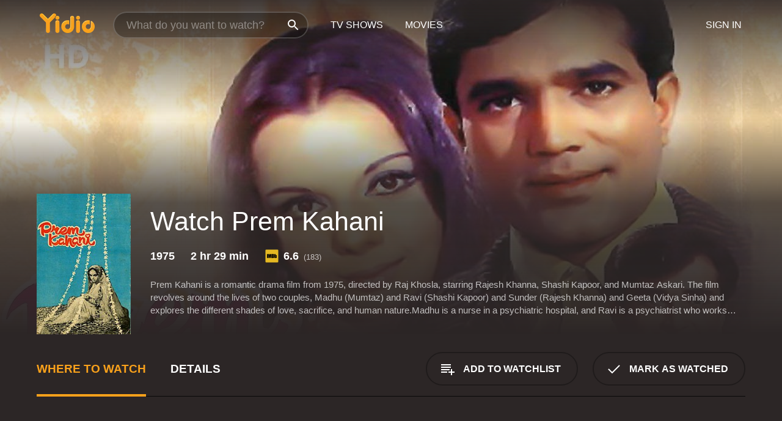

--- FILE ---
content_type: text/html; charset=UTF-8
request_url: https://www.yidio.com/movie/prem-kahani/5393
body_size: 10085
content:
<!doctype html>
<html  lang="en" xmlns:og="http://opengraphprotocol.org/schema/" xmlns:fb="http://www.facebook.com/2008/fbml">
<head prefix="og: http://ogp.me/ns# fb: http://ogp.me/ns/fb# video: http://ogp.me/ns/video#">
<title>Watch  Prem Kahani Online | 1975 Movie | Yidio</title>
<meta charset="utf-8" />
<meta http-equiv="X-UA-Compatible" content="IE=edge,chrome=1" />
<meta name="description" content="Watch Prem Kahani Online. Prem Kahani the 1975 Movie, Trailers, Videos and more at Yidio." />
<meta name="viewport" content="width=device-width, initial-scale=1, minimum-scale=1" />

 
 


<link href="https://fonts.googleapis.com" rel="preconnect">

<link rel="icon" href="//cfm.yidio.com/favicon-16.png" sizes="16x16"/>
<link rel="icon" href="//cfm.yidio.com/favicon-32.png" sizes="32x32"/>
<link rel="icon" href="//cfm.yidio.com/favicon-96.png" sizes="96x96"/>
<link rel="icon" href="//cfm.yidio.com/favicon-128.png" sizes="128x128"/>
<link rel="icon" href="//cfm.yidio.com/favicon-192.png" sizes="192x192"/>
<link rel="icon" href="//cfm.yidio.com/favicon-228.png" sizes="228x228"/>
<link rel="shortcut icon" href="//cfm.yidio.com/favicon-196.png" sizes="196x196"/>
<link rel="apple-touch-icon" href="//cfm.yidio.com/favicon-152.png" sizes="152x152"/>
<link rel="apple-touch-icon" href="//cfm.yidio.com/favicon-180.png" sizes="180x180"/>

<link rel="alternate" href="android-app://com.yidio.androidapp/yidio/movie/5393" />
<link rel="alternate" href="ios-app://664306931/yidio/movie/5393" />


<link href="https://www.yidio.com/movie/prem-kahani/5393" rel="canonical" />
<meta property="og:title" content="Prem Kahani"/> 
<meta property="og:url" content="https://www.yidio.com/movie/prem-kahani/5393"/> 
<meta property="og:image" content="//cfm.yidio.com/images/movie/5393/poster-180x270.jpg"/> 
<meta property="fb:app_id" content="54975784392"/> 
<meta property="og:description" content="Prem Kahani is a romantic drama film from 1975, directed by Raj Khosla, starring Rajesh Khanna, Shashi Kapoor, and Mumtaz Askari. The film revolves ar..."/> 
<meta property="og:site_name" content="Yidio"/> 
<meta property="og:type" content="video.movie" /> 
<script async src="https://www.googletagmanager.com/gtag/js?id=G-6PLMJX58PB"></script>

<script>
    /* ==================
        Global variables
       ================== */

	
	var globals={};
    
	var page = 'redesign/movie';
	globals.page = 'redesign/movie';
	
	var _bt = '';
    var baseUrl = 'https://www.yidio.com/';
    var cdnBaseUrl = '//cfm.yidio.com/';
    var appUrl = 'yidio://top-picks';
    var country = 'US';
    var fbAppId = '';
    var fbAppPerms = 'email,public_profile';
    var premiumUser = '';
	var user_premium_channels  = [];
	var MAIN_RANDOM_VARIABLE = "";
	var overlay_timer = 1000;
	var overlay_position = 200;
	var new_question_ads = 0;
	var new_movie_ads = 0;
	var new_links_ads = 0;
	var new_show_dir_ads = 0;
	var new_movie_dir_ads = 0;
	var random_gv = '';
	var yzd = '105338206877';
	globals.header_t_source = '';
	globals.utm_source = '';
	globals.utm_medium = '';
	globals.utm_campaign = '';
	globals.utm_term = '';
	globals.utm_content = '';
	globals.pid = '';
	globals.title = 'Prem Kahani';
    
	
	var src_tt = '1';
	
	
			globals.contentId = "5393";
				globals.header_all_utm_params = '';
					globals.link_id = "5393";
		
					

    /* =============================
        Initialize Google Analytics
       ============================= */
	
    window.dataLayer = window.dataLayer || []; function gtag() {dataLayer.push(arguments);}
	
    gtag('js', new Date());
	gtag('config', 'G-6PLMJX58PB');
    
    /* ==================
        GA Error logging
       ================== */
    
	window.onerror = function(message, file, line, col, error) {
		var gaCategory = 'Errors';
		if (typeof page != 'undefined' && page != '') gaCategory = 'Errors (' + page + ')';
		
		var url = window.location.href;
		var gaLabel = '[URL]: ' + url;
		if (file != '' && file != url) gaLabel += ' [File]: ' + file;
		if (error != 'undefined' && error != null) label += ' [Trace]: ' + error.stack;
		gaLabel += ' [User Agent]: ' + navigator.userAgent;
		
		gtag('event', '(' + line + '): ' + message, { 'event_category': gaCategory, 'event_label': gaLabel });
		console.log('[Error]: ' + message + ' ' + gaLabel);
	}
	
	/* =======================
	    Initialize Optimizely
	   ======================= */
    
    window['optimizely'] = window['optimizely'] || [];
    
	/* ===============================
	    Handle in-source image errors
	   =============================== */
	
	const onImgError = (event) => {
		event.target.classList.add('error');
	};
	
	const onImgLoad = (event) => {
		event.target.classList.add('loaded');
	};
	
    
	
			globals.user_id = 0;
	</script>




<script defer src="//cfm.yidio.com/redesign/js/main.js?version=188" crossorigin="anonymous"></script>

	<script defer src="//cfm.yidio.com/redesign/js/detail.js?version=58" crossorigin="anonymous"></script>









	<style>

		/* ========
		    Global
		   ======== */
		
		* {
			transition: none;
		}
		
		h1, h2, h3, h4, p, blockquote, figure, ol, ul {
			margin: 0;
			padding: 0;
		}
		
		a {
			color: inherit;
			transition-duration: 0;
		}
		
		a:visited {
			color: inherit;
		}
		
		a:not(.border), button, .button {
			color: inherit;
		}
		
		
		img[data-src],
		img[onerror] {
			opacity: 0;
		}
		
		img[onerror].loaded {
			opacity: 1;
		}
		
		img {
			max-width: 100%;
			height: auto;
		}
		
		button {
			background: none;
			border: 0;
			border-color: rgba(0,0,0,0);
			font: inherit;
			padding: 0;
		}
		
		main {
			padding-top: 82px;
		}
		
		body {
			opacity: 0;
			font: 16px/1 'Open Sans', sans-serif;
			font-weight: 400;
			margin: 0;
		}
		
		header {
			position: fixed;
			z-index: 50;
			width: 100%;
			height: 82px;
			box-sizing: border-box;
			color: white;
		}
		
		header nav {
			position: absolute;
			width: 100%;
			height: 100%;
			box-sizing: border-box;
			padding: 0 47px;
		}
		
		header nav li {
			height: 100%;
			position: relative;
			float: left;
		}
		
		header nav a {
			display: block;
			text-transform: uppercase;
			text-align: center;
			line-height: 82px;
			padding: 0 18px;
		}
		
		header nav li.selected a {
			color: #f9a11b;
		}
		
		header nav .logo svg {
			margin-top: 23px;
		}
		
		header nav .search {
			width: 320px;
			padding: 19px 0;
			margin: 0 18px 0 12px;
		}
		
		header nav .search .icon {
			position: absolute;
			top: 29px;
			right: 13px;
			z-index: 20;
			width: 24px;
			height: 24px;
		}
		
		header nav .search input {
			width: 100%;
			height: 44px;
			border: 0;
			box-sizing: border-box;
			font-size: 110%;
			font-weight: 300;
			margin-bottom: 18px;
		}
		
		header nav .account {
			position: absolute;
			right: 0;
		}
		
		header nav .account li {
			float: right;
		}
		
		header nav li.sign-in {
			margin-right: 48px;
		}
		
		header nav a .border {
			display: inline;
			border: 2px solid #f9a11b;
			padding: 6px 16px;
		}
		
		@media only screen and (min-width: 1920px) {
			
			.main-wrapper {
				max-width: 1920px;
				margin: 0 auto;
			}
			
		}
		
	</style>




	
		<style>

			/* ==============
			    Detail Pages
			   ============== */
			
			body {
				color: white;
			}
			
			.masthead {
				display: flex;
				flex-direction: column;
				justify-content: flex-end;
				position: relative;
				overflow: hidden;
				margin-top: -82px;
				padding-top: 82px;
				box-sizing: border-box;
				height: 76vh;
				max-height: 56.25vw;
				min-height: 450px;
				font-size: 1.2vw;
				color: white;
			}
			
			.masthead .background {
				display: block;
				position: absolute;
				top: 0;
				left: 0;
				width: 100%;
				height: 100%;
			}
			
			.masthead .content {
				display: flex;
				align-items: center;
				z-index: 10;
				padding: 10vw 60px 0 60px;
			}
			
			.masthead .poster {
				position: relative;
				flex-shrink: 0;
				margin-right: 2.5vw;
				height: 18vw;
				width: 12vw;
			}
			
			.masthead .details {
				padding: 2vw 0;
			}
			
			.masthead .details h1 {
				font-size: 280%;
				font-weight: 400;
				margin-top: -0.3vw;
			}
			
			.masthead .details .tagline {
				font-size: 160%;
				font-weight: 300;
				font-style: italic;
				margin-top: 1vw;
			}
			
			.masthead .details .attributes {
				display: flex;
				align-items: center;
				font-size: 120%;
				font-weight: 700;
				margin-top: 1.9vw;
			}
			
			.masthead .details .attributes li {
				display: flex;
				align-items: center;
				margin-right: 2.1vw;
			}
			
			.masthead .details .attributes .icon {
				width: 1.7vw;
				height: 1.7vw;
				margin-right: 0.6vw;
			}
			
			.masthead .details .description {
				display: -webkit-box;
				-webkit-box-orient: vertical;
				line-height: 1.4em;
				max-height: 4.2em;
				color: rgba(255,255,255,0.7);
				overflow: hidden;
				margin-top: 2vw;
				text-overflow: ellipsis;
			}
			
			nav.page {
				display: flex;
				margin: 12px 60px 48px 60px;
				border-bottom: 1px solid rgba(0,0,0,0.8);
				padding: 19px 0;
			}
			
			nav.page > div {
				display: flex;
				margin: -20px;
			}
			
			nav.page label {
				display: flex;
				align-items: center;
				margin: 0 20px;
				font-weight: 600;
				text-transform: uppercase;
			}
			
			nav.page .sections label {
				font-size: 120%;
			}
			
			input[name=section] {
				display: none;
			}
			
			input[name=section]:nth-child(1):checked ~ nav.page .sections label:nth-child(1),
			input[name=section]:nth-child(2):checked ~ nav.page .sections label:nth-child(2),
			input[name=section]:nth-child(3):checked ~ nav.page .sections label:nth-child(3) {
				color: #f9a11b;
				box-shadow: inset 0 -4px #f9a11b;
			}
			
			nav.page .actions {
				margin-left: auto;
				margin-right: -12px;
			}
			
			nav.page .button.border {
				margin: 18px 12px;
			}
			
			.page-content {
				display: flex;
				margin: 48px 60px;
			}
			
			.button.border {
				display: flex;
				align-items: center;
				text-transform: uppercase;
				font-weight: 600;
				border: 2px solid rgba(0,0,0,0.3);
				padding: 0 1vw;
			}
			
			.button.border .icon {
				display: flex;
				align-items: center;
				justify-content: center;
				width: 4vw;
				height: 4vw;
			}
			
			.episodes .seasons span {
				border: 2px solid rgba(0,0,0,0.3);
			}
			
			.episodes .seasons input.unavailable + span {
				color: rgba(255,255,255,0.2);
				background: rgba(0,0,0,0.3);
				border-color: rgba(0,0,0,0);
			}
			
			.episodes .seasons input:checked + span {
				color: rgba(0,0,0,0.8);
				background: #f9a11b;
				border-color: #f9a11b;
				cursor: default;
			}
			
			/* Display ads */
			
			.tt.display ins {
				display: block;
			}
			
			@media only screen and (min-width: 1025px) {
				.page-content .column:nth-child(2) .tt.display ins {
					width: 300px;
				}
			}
			
			@media only screen and (min-width: 1440px) {
				
				.masthead {
					font-size: 1.1em;
				}
				
				.masthead .content {
					padding: 144px 60px 0 60px;
				}
				
				.masthead .poster {
					margin-right: 36px;
					height: 270px;
					width: 180px;
				}
				
				.masthead .details {
					padding: 16px 0;
				}
				
				.masthead .details h1 {
					margin-top: -8px;
				}
				
				.masthead .details .tagline {
					margin-top: 16px;
				}
				
				.masthead .details .attributes {
					margin-top: 28px;
				}
				
				.masthead .details .attributes li {
					margin-right: 32px;
				}
				
				.masthead .details .attributes .icon {
					width: 24px;
					height: 24px;
					margin-right: 8px;
				}
				
				.masthead .details .attributes .imdb .count {
					font-size: 70%;
					font-weight: 400;
				}
				
				.masthead .details .description {
					max-width: 1200px;
					margin-top: 26px;
				}
				
				.button.border {
					padding: 0 16px;
				}
				
				.button.border .icon {
					width: 48px;
					height: 48px;
				}
				
			}
			
			@media only screen and (min-width: 1920px) {
				
				.masthead {
					max-height: 960px;
				}
				
			}

		</style>
	


<link rel="preload" href="https://fonts.googleapis.com/css?family=Open+Sans:300,400,600,700" media="print" onload="this.media='all'">

<link rel="stylesheet" href="//cfm.yidio.com/redesign/css/main.css?version=89" media="print" onload="this.media='all'">

	<link rel="stylesheet" href="//cfm.yidio.com/redesign/css/detail.css?version=29" media="print" onload="this.media='all'">
	<link rel="stylesheet" href="//cfm.yidio.com/mobile/css/video-js.css?version=2" media="print" onload="this.media='all'">




 
	<script>
		// Display page content when last CSS is loaded

		var css = document.querySelectorAll('link[rel=stylesheet]');
		var count = css.length;
		var lastCSS = css[count - 1];

		lastCSS.addEventListener('load', function() {
			document.querySelector('body').classList.add('css-loaded');
		});
	</script>



</head>
<body class="movie" >
		
	

			<div class="main-wrapper">
			  	<header  class="transparent" >
                <nav>
					<ul class="main">
						<li class="logo"> 
							<a href="https://www.yidio.com/" title="Yidio">
								<img srcset="//cfm.yidio.com/redesign/img/logo-topnav-1x.png 1x, //cfm.yidio.com/redesign/img/logo-topnav-2x.png 2x" width="90" height="32" alt="Yidio" />
							</a>
						</li>
						                            <li class="search">
                                <div class="icon"></div>
                                <input type="text" autocomplete="off" placeholder="What do you want to watch?"/>
                            </li>
                            <li class="tv-shows">
                                <div class="highlight"></div>
                                <a href="https://www.yidio.com/tv-shows">TV Shows</a>
                            </li>
                            <li class="movies">
                                <div class="highlight"></div>
                                <a href="https://www.yidio.com/movies">Movies</a>
                            </li>
                           
					</ul>
					<ul class="account">
                   						<li class="sign-in">
							<div class="sign-in-link">Sign In</div>
						</li>
						                     
					</ul>
				</nav>
			</header>
			            <main>

        		<!-- For pure CSS page section selecting -->
		<input type="radio" id="where-to-watch" name="section" value="where-to-watch" checked>
				<input type="radio" id="details" name="section" value="details">		
		<div class="masthead">
			<div class="content">
				<div class="poster movie">
                					<img src="//cfm.yidio.com/images/movie/5393/poster-180x270.jpg" srcset="//cfm.yidio.com/images/movie/5393/poster-180x270.jpg 1x, //cfm.yidio.com/images/movie/5393/poster-360x540.jpg 2x" alt="Prem Kahani" crossOrigin="anonymous"/>
				                </div>
				<div class="details">
					<h1>Watch Prem Kahani</h1>
										                    <ul class="attributes">
												<li>1975</li>						<li>2 hr 29 min</li>						<li class="imdb">
							<svg class="icon" xmlns="http://www.w3.org/2000/svg" xmlns:xlink="http://www.w3.org/1999/xlink" width="24" height="24" viewBox="0 0 24 24"><path d="M0 0h24v24H0z" fill="rgba(0,0,0,0)"/><path d="M21.946.5H2.054A1.65 1.65 0 0 0 .501 2.029L.5 21.946a1.64 1.64 0 0 0 1.491 1.551.311.311 0 0 0 .043.003h19.932a.396.396 0 0 0 .042-.002 1.65 1.65 0 0 0 1.492-1.637V2.14A1.648 1.648 0 0 0 21.982.502L21.946.5z" fill="#e5b922"/><path d="M3.27 8.416h1.826v7.057H3.27zm5.7 0l-.42 3.3-.48-3.3H5.713v7.057H7.3l.006-4.66.67 4.66h1.138l.643-4.763v4.763h1.592V8.416zm5.213 7.057a5.116 5.116 0 0 0 .982-.071 1.18 1.18 0 0 0 .546-.254.924.924 0 0 0 .311-.5 5.645 5.645 0 0 0 .098-1.268v-2.475a8.333 8.333 0 0 0-.071-1.345 1.224 1.224 0 0 0-.3-.617 1.396 1.396 0 0 0-.715-.404 7.653 7.653 0 0 0-1.696-.123h-1.365v7.057zm.02-5.783a.273.273 0 0 1 .136.195 3.079 3.079 0 0 1 .033.617v2.736a2.347 2.347 0 0 1-.091.858c-.06.1-.22.163-.48.163V9.625a.839.839 0 0 1 .404.066zm2.535-1.274v7.057h1.645l.1-.448a1.528 1.528 0 0 0 .494.41 1.658 1.658 0 0 0 .649.13 1.209 1.209 0 0 0 .747-.227 1.007 1.007 0 0 0 .402-.539 4.108 4.108 0 0 0 .085-.943v-1.982a6.976 6.976 0 0 0-.033-.832.988.988 0 0 0-.163-.402.967.967 0 0 0-.409-.319 1.673 1.673 0 0 0-.631-.111 1.842 1.842 0 0 0-.656.123 1.556 1.556 0 0 0-.487.383v-2.3zm2.372 5.35a2.417 2.417 0 0 1-.052.643c-.032.1-.18.137-.292.137a.212.212 0 0 1-.214-.129 1.818 1.818 0 0 1-.058-.598v-1.87a2.042 2.042 0 0 1 .052-.598.204.204 0 0 1 .208-.117c.1 0 .26.04.298.137a1.775 1.775 0 0 1 .059.578z" fill="#010101"/></svg>
							<div class="score">6.6<span class="count">&nbsp;&nbsp;(183)</span></div>
						</li>											</ul>
                    										<div class="description">
						<div class="container"><p>Prem Kahani is a romantic drama film from 1975, directed by Raj Khosla, starring Rajesh Khanna, Shashi Kapoor, and Mumtaz Askari. The film revolves around the lives of two couples, Madhu (Mumtaz) and Ravi (Shashi Kapoor) and Sunder (Rajesh Khanna) and Geeta (Vidya Sinha) and explores the different shades of love, sacrifice, and human nature.</p><p>Madhu is a nurse in a psychiatric hospital, and Ravi is a psychiatrist who works there as well. They fall in love and decide to get married. However, their happiness is short-lived when Ravi discovers that he has a terminal illness and does not have much time left. He decides to go abroad for treatment and tells Madhu that he wants her to move on with her life after he is gone.</p><p>Sunder is a truck driver who falls in love with Geeta, a young woman who is about to get married. Sunder saves Geeta from a near-fatal accident and takes care of her, and as they spend more time together, they fall in love. However, Geeta is already engaged to someone else, and her family does not approve of her relationship with Sunder.</p><p>As the story progresses, the couples are faced with several obstacles that tests their love and determination. Ravi's illness leads him to make some difficult decisions, while Madhu tries to cope with the idea of living without him. Meanwhile, Sunder faces opposition from Geeta's family, who try to break them apart at every turn.</p><p>Prem Kahani explores the different aspects of love, including sacrifice and selflessness. The film highlights how true love is not just about being happy but also about putting the other person's needs ahead of your own. The performances by the lead actors are top-notch, with Rajesh Khanna delivering a powerful performance as Sunder, the truck driver who will stop at nothing to be with the woman he loves.</p><p>The film also features a memorable soundtrack, with songs such as "Yeh Kya Hua" and "Chal Dariya Mein Doob Jaye" becoming instant hits. The score, composed by Laxmikant-Pyarelal, perfectly captures the emotions of the characters and adds to the overall impact of the film.</p><p>Prem Kahani was a commercial success when it released in 1975, and it continues to be remembered as a classic romantic drama. The film's themes of love, sacrifice, and human nature still resonate with audiences today, making it a timeless piece of cinema.</p><p>Overall, Prem Kahani is a beautifully crafted love story that will tug at your heartstrings. With its well-developed characters, strong performances, and an emotionally charged narrative, the film is a must-watch for fans of romantic dramas.</p>
												</div>
					</div>
									</div>
			</div>
			<div class="background ">				<img src="//cfm.yidio.com/images/movie/5393/backdrop-1280x720.jpg" width="100%" alt="Prem Kahani" crossOrigin="anonymous"/>			</div>
		</div>
		
		<nav class="page">
			<div class="sections">
				<label for="where-to-watch">Where to Watch</label>
								<label for="details">Details</label>			</div>
			<div class="actions">
				<button type="button" class="button border action watchlist" data-type="movie" data-id="5393">
					<div class="icon"></div>
					<div class="label">Add to Watchlist</div>
				</button>
				<button type="button" class="button border action watched" data-type="movie" data-id="5393">
					<div class="icon"></div>
					<div class="label">Mark as Watched</span>
				</button>
			</div>
		</nav>
		
		<div class="page-content">
			<div class="column">
				<section class="where-to-watch">
					
                    
					                    <div class="no-results">
                        <div class="text">
                            <div class="primary"><b>Prem Kahani</b> doesn't appear to be available from any streaming services, but watch free movies on <a class="cta" href="https://watchnow.one?utm_content=no-source-cta-movie&utm_source=Yidio&utm_medium=referral" rel="nofollow" target="_blank">Watch Now</a></div>
                            <div class="secondary">Add this movie to your Watchlist to get notified when it's available.</div>
                        </div>
                        <button type="button" class="button border action watchlist" data-type="movie" data-id="5393">
                        	<div class="icon"></div>
                        	<div class="label">Add to Watchlist</div>
                        </button>
                    </div>
                   				</section>
				                				<section class="details">
					                    <div class="description">
						<div class="name">Description</div>
						<div class="value"></div>
					</div>
											                    					<ul class="links">
						                        <li>
							<div class="name">Genres</div>
							<div class="value">
								<a href="https://www.yidio.com/movies/romance" title="Romance">Romance</a> <a href="https://www.yidio.com/movies/drama" title="Drama">Drama</a> <a href="https://www.yidio.com/movies/history" title="History">History</a> <a href="https://www.yidio.com/movies/thriller" title="Thriller">Thriller</a> 
							</div>
						</li>
                                                						<li>
							<div class="name">Cast</div>
							<div class="value">
								<div>Rajesh Khanna</div><div>Shashi Kapoor</div><div>Mumtaz Askari</div>
							</div>
						</li>
                                                						<li>
							<div class="name">Director</div>
							<div class="value">
								<div>Raj Khosla</div>
							</div>
						</li>
                        					</ul>
                    										<ul class="attributes">
						                        <li>
							<div class="name">Release Date</div>
							<div class="value">1975</div>
						</li>
                        						                        						<li>
							<div class="name">Runtime</div>
							<div class="value">2 hr 29 min</div>
						</li>
                                                						<li>
							<div class="name">Language</div>
							<div class="value">Hindi</div>
						</li>
                                               						<li>
							<div class="name">IMDB Rating</div>
							<div class="value">6.6<span class="count">&nbsp;&nbsp;(183)</span></div>
						</li>
                        											</ul>
                    				</section>
                			</div>
            		</div>
				<div class="browse-sections recommendations">
			            <section>
				<div class="title">Stream Movies Like Prem Kahani</div>
				<div class="slideshow poster-slideshow">
					<a class="movie" href="https://www.yidio.com/movie/in-the-time-of-the-butterflies/18617">
								<div class="poster"><img class="poster" loading="lazy" src="//cfm.yidio.com/images/movie/18617/poster-193x290.jpg" width="100%" alt=""></div>
								<div class="content"><div class="title">In the Time of the Butterflies</div></div>
							</a><a class="movie" href="https://www.yidio.com/movie/for-whom-the-bell-tolls/58194">
								<div class="poster"><img class="poster" loading="lazy" src="//cfm.yidio.com/images/movie/58194/poster-193x290.jpg" width="100%" alt=""></div>
								<div class="content"><div class="title">For Whom the Bell Tolls</div></div>
							</a><a class="movie" href="https://www.yidio.com/movie/the-advocate/33607">
								<div class="poster"><img class="poster" loading="lazy" src="//cfm.yidio.com/images/movie/33607/poster-193x290.jpg" width="100%" alt=""></div>
								<div class="content"><div class="title">The Advocate</div></div>
							</a><a class="movie" href="https://www.yidio.com/movie/confessions-of-a-dangerous-mind/19388">
								<div class="poster"><img class="poster" loading="lazy" src="//cfm.yidio.com/images/movie/19388/poster-193x290.jpg" width="100%" alt=""></div>
								<div class="content"><div class="title">Confessions of a Dangerous Mind</div></div>
							</a><a class="movie" href="https://www.yidio.com/movie/the-hour-of-the-pig/12804">
								<div class="poster"><img class="poster" loading="lazy" src="//cfm.yidio.com/images/movie/12804/poster-193x290.jpg" width="100%" alt=""></div>
								<div class="content"><div class="title">The Hour of the Pig</div></div>
							</a><a class="movie" href="https://www.yidio.com/movie/the-situation/27353">
								<div class="poster"><img class="poster" loading="lazy" src="//cfm.yidio.com/images/movie/27353/poster-193x290.jpg" width="100%" alt=""></div>
								<div class="content"><div class="title">The Situation</div></div>
							</a><a class="movie" href="https://www.yidio.com/movie/aakraman/4720">
								<div class="poster"><img class="poster" loading="lazy" src="//cfm.yidio.com/images/movie/4720/poster-193x290.jpg" width="100%" alt=""></div>
								<div class="content"><div class="title">Aakraman</div></div>
							</a><a class="movie" href="https://www.yidio.com/movie/ghajini/28200">
								<div class="poster"><img class="poster" loading="lazy" src="//cfm.yidio.com/images/movie/28200/poster-193x290.jpg" width="100%" alt=""></div>
								<div class="content"><div class="title">Ghajini</div></div>
							</a><a class="movie" href="https://www.yidio.com/movie/thoda-pyaar-thoda-magic/27483">
								<div class="poster"><img class="poster" loading="lazy" src="//cfm.yidio.com/images/movie/27483/poster-193x290.jpg" width="100%" alt=""></div>
								<div class="content"><div class="title">Thoda Pyaar Thoda Magic</div></div>
							</a><a class="movie" href="https://www.yidio.com/movie/anand/21435">
								<div class="poster"><img class="poster" loading="lazy" src="//cfm.yidio.com/images/movie/21435/poster-193x290.jpg" width="100%" alt=""></div>
								<div class="content"><div class="title">Anand</div></div>
							</a>
				</div>
			</section>
						            <section><div class="title">Top Movies</div>
						<div class="slideshow poster-slideshow">
						<a class="movie" href="https://www.yidio.com/movie/john-wick/46767">
								<div class="poster"><img class="poster" loading="lazy" src="//cfm.yidio.com/images/movie/46767/poster-193x290.jpg" width="100%" alt=""></div>
								<div class="content"><div class="title">John Wick</div></div>
							</a><a class="movie" href="https://www.yidio.com/movie/the-housemaid/31437">
								<div class="poster"><img class="poster" loading="lazy" src="//cfm.yidio.com/images/movie/31437/poster-193x290.jpg" width="100%" alt=""></div>
								<div class="content"><div class="title">The Housemaid</div></div>
							</a><a class="movie" href="https://www.yidio.com/movie/twilight/29116">
								<div class="poster"><img class="poster" loading="lazy" src="//cfm.yidio.com/images/movie/29116/poster-193x290.jpg" width="100%" alt=""></div>
								<div class="content"><div class="title">Twilight</div></div>
							</a><a class="movie" href="https://www.yidio.com/movie/the-sound-of-music/1850">
								<div class="poster"><img class="poster" loading="lazy" src="//cfm.yidio.com/images/movie/1850/poster-193x290.jpg" width="100%" alt=""></div>
								<div class="content"><div class="title">The Sound of Music</div></div>
							</a><a class="movie" href="https://www.yidio.com/movie/titanic/15722">
								<div class="poster"><img class="poster" loading="lazy" src="//cfm.yidio.com/images/movie/15722/poster-193x290.jpg" width="100%" alt=""></div>
								<div class="content"><div class="title">Titanic</div></div>
							</a><a class="movie" href="https://www.yidio.com/movie/harry-potter-and-the-sorcerers-stone/18564">
								<div class="poster"><img class="poster" loading="lazy" src="//cfm.yidio.com/images/movie/18564/poster-193x290.jpg" width="100%" alt=""></div>
								<div class="content"><div class="title">Harry Potter and the Sorcerer's Stone</div></div>
							</a><a class="movie" href="https://www.yidio.com/movie/the-hunger-games/32213">
								<div class="poster"><img class="poster" loading="lazy" src="//cfm.yidio.com/images/movie/32213/poster-193x290.jpg" width="100%" alt=""></div>
								<div class="content"><div class="title">The Hunger Games</div></div>
							</a><a class="movie" href="https://www.yidio.com/movie/its-a-wonderful-life/59024">
								<div class="poster"><img class="poster" loading="lazy" src="//cfm.yidio.com/images/movie/59024/poster-193x290.jpg" width="100%" alt=""></div>
								<div class="content"><div class="title">It's a Wonderful Life</div></div>
							</a><a class="movie" href="https://www.yidio.com/movie/mean-girls/22118">
								<div class="poster"><img class="poster" loading="lazy" src="//cfm.yidio.com/images/movie/22118/poster-193x290.jpg" width="100%" alt=""></div>
								<div class="content"><div class="title">Mean Girls</div></div>
							</a><a class="movie" href="https://www.yidio.com/movie/it/63837">
								<div class="poster"><img class="poster" loading="lazy" src="//cfm.yidio.com/images/movie/63837/poster-193x290.jpg" width="100%" alt=""></div>
								<div class="content"><div class="title">It</div></div>
							</a><a class="movie" href="https://www.yidio.com/movie/how-the-grinch-stole-christmas/62432">
								<div class="poster"><img class="poster" loading="lazy" src="//cfm.yidio.com/images/movie/62432/poster-193x290.jpg" width="100%" alt=""></div>
								<div class="content"><div class="title">How the Grinch Stole Christmas</div></div>
							</a><a class="movie" href="https://www.yidio.com/movie/uncut-gems/211660">
								<div class="poster"><img class="poster" loading="lazy" src="//cfm.yidio.com/images/movie/211660/poster-193x290.jpg" width="100%" alt=""></div>
								<div class="content"><div class="title">Uncut Gems</div></div>
							</a>
						</div></section><section><div class="title">Also directed by Raj Khosla</div>
						<div class="slideshow poster-slideshow">
						<a class="movie" href="https://www.yidio.com/movie/do-raaste/3108">
								<div class="poster"><img class="poster" loading="lazy" src="//cfm.yidio.com/images/movie/3108/poster-193x290.jpg" width="100%" alt=""></div>
								<div class="content"><div class="title">Do Raaste</div></div>
							</a><a class="movie" href="https://www.yidio.com/movie/main-tulsi-tere-aangan-ki/6538">
								<div class="poster"><img class="poster" loading="lazy" src="//cfm.yidio.com/images/movie/6538/poster-193x290.jpg" width="100%" alt=""></div>
								<div class="content"><div class="title">Main Tulsi Tere Aangan Ki</div></div>
							</a><a class="movie" href="https://www.yidio.com/movie/bambai-ka-babu/26">
								<div class="poster"><img class="poster" loading="lazy" src="//cfm.yidio.com/images/movie/26/poster-193x290.jpg" width="100%" alt=""></div>
								<div class="content"><div class="title">Bambai Ka Babu</div></div>
							</a><a class="movie" href="https://www.yidio.com/movie/ek-musafir-ek-hasina/680">
								<div class="poster"><img class="poster" loading="lazy" src="//cfm.yidio.com/images/movie/680/poster-193x290.jpg" width="100%" alt=""></div>
								<div class="content"><div class="title">Ek Musafir Ek Hasina</div></div>
							</a><a class="movie" href="https://www.yidio.com/movie/dostana/7243">
								<div class="poster"><img class="poster" loading="lazy" src="//cfm.yidio.com/images/movie/7243/poster-193x290.jpg" width="100%" alt=""></div>
								<div class="content"><div class="title">Dostana</div></div>
							</a><a class="movie" href="https://www.yidio.com/movie/mera-saaya/2125">
								<div class="poster"><img class="poster" loading="lazy" src="//cfm.yidio.com/images/movie/2125/poster-193x290.jpg" width="100%" alt=""></div>
								<div class="content"><div class="title">Mera Saaya</div></div>
							</a><a class="movie" href="https://www.yidio.com/movie/woh-kaun-thi/1529">
								<div class="poster"><img class="poster" loading="lazy" src="//cfm.yidio.com/images/movie/1529/poster-193x290.jpg" width="100%" alt=""></div>
								<div class="content"><div class="title">Woh Kaun Thi?</div></div>
							</a><a class="movie" href="https://www.yidio.com/movie/solvan-saal/134070">
								<div class="poster"><img class="poster" loading="lazy" src="//cfm.yidio.com/images/movie/134070/poster-193x290.jpg" width="100%" alt=""></div>
								<div class="content"><div class="title">Solvan Saal</div></div>
							</a><a class="movie" href="https://www.yidio.com/movie/nehle-pe-dehla/5758">
								<div class="poster"><img class="poster" loading="lazy" src="//cfm.yidio.com/images/movie/5758/poster-193x290.jpg" width="100%" alt=""></div>
								<div class="content"><div class="title">Nehle Pe Dehla</div></div>
							</a><a class="movie" href="https://www.yidio.com/movie/anita/2293">
								<div class="poster"><img class="poster" loading="lazy" src="//cfm.yidio.com/images/movie/2293/poster-193x290.jpg" width="100%" alt=""></div>
								<div class="content"><div class="title">Anita</div></div>
							</a><a class="movie" href="https://www.yidio.com/movie/do-badan/2011">
								<div class="poster"><img class="poster" loading="lazy" src="//cfm.yidio.com/images/movie/2011/poster-193x290.jpg" width="100%" alt=""></div>
								<div class="content"><div class="title">Do Badan</div></div>
							</a>
						</div></section><section><div class="title">Also starring Rajesh Khanna</div>
						<div class="slideshow poster-slideshow">
						<a class="movie" href="https://www.yidio.com/movie/haathi-mere-saathi/3962">
								<div class="poster"><img class="poster" loading="lazy" src="//cfm.yidio.com/images/movie/3962/poster-193x290.jpg" width="100%" alt=""></div>
								<div class="content"><div class="title">Haathi Mere Saathi</div></div>
							</a><a class="movie" href="https://www.yidio.com/movie/aa-ab-laut-chalen/16542">
								<div class="poster"><img class="poster" loading="lazy" src="//cfm.yidio.com/images/movie/16542/poster-193x290.jpg" width="100%" alt=""></div>
								<div class="content"><div class="title">Aa Ab Laut Chalen</div></div>
							</a><a class="movie" href="https://www.yidio.com/movie/janata-hawaldar/6901">
								<div class="poster"><img class="poster" loading="lazy" src="//cfm.yidio.com/images/movie/6901/poster-193x290.jpg" width="100%" alt=""></div>
								<div class="content"><div class="title">Janata Hawaldar</div></div>
							</a><a class="movie" href="https://www.yidio.com/movie/daag-a-poem-of-love/4355">
								<div class="poster"><img class="poster" loading="lazy" src="//cfm.yidio.com/images/movie/4355/poster-193x290.jpg" width="100%" alt=""></div>
								<div class="content"><div class="title">Daag: A Poem of Love</div></div>
							</a><a class="movie" href="https://www.yidio.com/movie/souten/8687">
								<div class="poster"><img class="poster" loading="lazy" src="//cfm.yidio.com/images/movie/8687/poster-193x290.jpg" width="100%" alt=""></div>
								<div class="content"><div class="title">Souten</div></div>
							</a><a class="movie" href="https://www.yidio.com/movie/chhoti-bahu/3873">
								<div class="poster"><img class="poster" loading="lazy" src="//cfm.yidio.com/images/movie/3873/poster-193x290.jpg" width="100%" alt=""></div>
								<div class="content"><div class="title">Chhoti Bahu</div></div>
							</a><a class="movie" href="https://www.yidio.com/movie/bandhan/242437">
								<div class="poster"><img class="poster" loading="lazy" src="//cfm.yidio.com/images/movie/242437/poster-193x290.jpg" width="100%" alt=""></div>
								<div class="content"><div class="title">Bandhan</div></div>
							</a><a class="movie" href="https://www.yidio.com/movie/karm/6108">
								<div class="poster"><img class="poster" loading="lazy" src="//cfm.yidio.com/images/movie/6108/poster-193x290.jpg" width="100%" alt=""></div>
								<div class="content"><div class="title">Karm</div></div>
							</a><a class="movie" href="https://www.yidio.com/movie/apna-desh/4262">
								<div class="poster"><img class="poster" loading="lazy" src="//cfm.yidio.com/images/movie/4262/poster-193x290.jpg" width="100%" alt=""></div>
								<div class="content"><div class="title">Apna Desh</div></div>
							</a><a class="movie" href="https://www.yidio.com/movie/prem-nagar/4104">
								<div class="poster"><img class="poster" loading="lazy" src="//cfm.yidio.com/images/movie/4104/poster-193x290.jpg" width="100%" alt=""></div>
								<div class="content"><div class="title">Prem Nagar</div></div>
							</a><a class="movie" href="https://www.yidio.com/movie/kudrat/6519">
								<div class="poster"><img class="poster" loading="lazy" src="//cfm.yidio.com/images/movie/6519/poster-193x290.jpg" width="100%" alt=""></div>
								<div class="content"><div class="title">Kudrat</div></div>
							</a><a class="movie" href="https://www.yidio.com/movie/raaz/2539">
								<div class="poster"><img class="poster" loading="lazy" src="//cfm.yidio.com/images/movie/2539/poster-193x290.jpg" width="100%" alt=""></div>
								<div class="content"><div class="title">Raaz</div></div>
							</a>
						</div></section><section><div class="title">Also starring Shashi Kapoor</div>
						<div class="slideshow poster-slideshow">
						<a class="movie" href="https://www.yidio.com/movie/bepanaah/152077">
								<div class="poster"><img class="poster" loading="lazy" src="//cfm.yidio.com/images/movie/152077/poster-193x290.jpg" width="100%" alt=""></div>
								<div class="content"><div class="title">Bepanaah</div></div>
							</a><a class="movie" href="https://www.yidio.com/movie/salaakhen/5428">
								<div class="poster"><img class="poster" loading="lazy" src="//cfm.yidio.com/images/movie/5428/poster-193x290.jpg" width="100%" alt=""></div>
								<div class="content"><div class="title">Salaakhen</div></div>
							</a><a class="movie" href="https://www.yidio.com/movie/swayamvar/133270">
								<div class="poster"><img class="poster" loading="lazy" src="//cfm.yidio.com/images/movie/133270/poster-193x290.jpg" width="100%" alt=""></div>
								<div class="content"><div class="title">Swayamvar</div></div>
							</a><a class="movie" href="https://www.yidio.com/movie/in-custody/13031">
								<div class="poster"><img class="poster" loading="lazy" src="//cfm.yidio.com/images/movie/13031/poster-193x290.jpg" width="100%" alt=""></div>
								<div class="content"><div class="title">In Custody</div></div>
							</a><a class="movie" href="https://www.yidio.com/movie/zameen-aasmaan/130908">
								<div class="poster"><img class="poster" loading="lazy" src="//cfm.yidio.com/images/movie/130908/poster-193x290.jpg" width="100%" alt=""></div>
								<div class="content"><div class="title">Zameen Aasmaan</div></div>
							</a><a class="movie" href="https://www.yidio.com/movie/shakespeare-wallah/1833">
								<div class="poster"><img class="poster" loading="lazy" src="//cfm.yidio.com/images/movie/1833/poster-193x290.jpg" width="100%" alt=""></div>
								<div class="content"><div class="title">Shakespeare Wallah</div></div>
							</a><a class="movie" href="https://www.yidio.com/movie/baseraa/4761">
								<div class="poster"><img class="poster" loading="lazy" src="//cfm.yidio.com/images/movie/4761/poster-193x290.jpg" width="100%" alt=""></div>
								<div class="content"><div class="title">Baseraa</div></div>
							</a><a class="movie" href="https://www.yidio.com/movie/haseena-maan-jayegi/2782">
								<div class="poster"><img class="poster" loading="lazy" src="//cfm.yidio.com/images/movie/2782/poster-193x290.jpg" width="100%" alt=""></div>
								<div class="content"><div class="title">Haseena Maan Jayegi</div></div>
							</a><a class="movie" href="https://www.yidio.com/movie/suhana-safar/3712">
								<div class="poster"><img class="poster" loading="lazy" src="//cfm.yidio.com/images/movie/3712/poster-193x290.jpg" width="100%" alt=""></div>
								<div class="content"><div class="title">Suhana Safar</div></div>
							</a><a class="movie" href="https://www.yidio.com/movie/doosra-aadmi/6002">
								<div class="poster"><img class="poster" loading="lazy" src="//cfm.yidio.com/images/movie/6002/poster-193x290.jpg" width="100%" alt=""></div>
								<div class="content"><div class="title">Doosra Aadmi</div></div>
							</a><a class="movie" href="https://www.yidio.com/movie/deewangee/19427">
								<div class="poster"><img class="poster" loading="lazy" src="//cfm.yidio.com/images/movie/19427/poster-193x290.jpg" width="100%" alt=""></div>
								<div class="content"><div class="title">Deewangee</div></div>
							</a><a class="movie" href="https://www.yidio.com/movie/satyam-shivam-sundaram/6219">
								<div class="poster"><img class="poster" loading="lazy" src="//cfm.yidio.com/images/movie/6219/poster-193x290.jpg" width="100%" alt=""></div>
								<div class="content"><div class="title">Satyam Shivam Sundaram</div></div>
							</a>
						</div></section>
		</div>
        </main>
        <footer>
      <div class="links">
        <nav class="main">
          <ul class="first-line">
            <li><a href="https://www.yidio.com/">Home</a></li>
            <li><a href="https://www.yidio.com/tv-shows">Top Shows</a></li>
            <li><a href="https://www.yidio.com/movies">Top Movies</a></li>
            <li><a href="https://help.yidio.com/support/home" rel="noopener noreferrer">Help</a></li>
            <li><a href="https://www.yidio.com/app/">Download App</a></li>
            <li><a href="https://www.yidio.com/aboutus">About</a></li>	
            <li><a href="https://www.yidio.com/jobs">Careers</a></li>
          </ul>
          <ul class="second-line">
            <li><span>&copy; 2026 Yidio LLC</span></li>
            <li><a href="https://www.yidio.com/privacy">Privacy Policy</a></li>
            <li><a href="https://www.yidio.com/tos">Terms of Use</a></li>
            <li><a href="https://www.yidio.com/tos#copyright">DMCA</a></li>
          </ul>
        </nav>
        <nav class="social">
          <ul>
            <li><a class="facebook" title="Facebook" href="https://www.facebook.com/Yidio" target="_blank" rel="noopener noreferrer"></a></li>
            <li><a class="twitter" title="Twitter" href="https://twitter.com/yidio" target="_blank" rel="noopener noreferrer"></a></li>
          </ul>
        </nav>
      </div>
    </footer>
        
    </div>
    
        
    <script type="application/ld+json">
{
  "@context": "http://schema.org",
  "@type": "Movie",
  "name": "Prem Kahani",
  "url": "https://www.yidio.com/movie/prem-kahani/5393",
  "image": "https://cfm.yidio.com/images/movie/5393/poster-180x270.jpg",
  "description": "Prem Kahani is a romantic drama film from 1975, directed by Raj Khosla, starring Rajesh Khanna, Shashi Kapoor, and Mumtaz Askari. The film revolves around the lives of two couples, Madhu (Mumtaz) and Ravi (Shashi Kapoor) and Sunder (Rajesh Khanna) and Geeta (Vidya Sinha) and explores the different shades of love, sacrifice, and human nature.Madhu is a nurse in a psychiatric hospital, and Ravi is a psychiatrist who works there as well. They fall in love and decide to get married. However, their happiness is short-lived when Ravi discovers that he has a terminal illness and does not have much time left. He decides to go abroad for treatment and tells Madhu that he wants her to move on with her life after he is gone.Sunder is a truck driver who falls in love with Geeta, a young woman who is about to get married. Sunder saves Geeta from a near-fatal accident and takes care of her, and as they spend more time together, they fall in love. However, Geeta is already engaged to someone else, and her family does not approve of her relationship with Sunder.As the story progresses, the couples are faced with several obstacles that tests their love and determination. Ravi's illness leads him to make some difficult decisions, while Madhu tries to cope with the idea of living without him. Meanwhile, Sunder faces opposition from Geeta's family, who try to break them apart at every turn.Prem Kahani explores the different aspects of love, including sacrifice and selflessness. The film highlights how true love is not just about being happy but also about putting the other person's needs ahead of your own. The performances by the lead actors are top-notch, with Rajesh Khanna delivering a powerful performance as Sunder, the truck driver who will stop at nothing to be with the woman he loves.The film also features a memorable soundtrack, with songs such as Yeh Kya Hua and Chal Dariya Mein Doob Jaye becoming instant hits. The score, composed by Laxmikant-Pyarelal, perfectly captures the emotions of the characters and adds to the overall impact of the film.Prem Kahani was a commercial success when it released in 1975, and it continues to be remembered as a classic romantic drama. The film's themes of love, sacrifice, and human nature still resonate with audiences today, making it a timeless piece of cinema.Overall, Prem Kahani is a beautifully crafted love story that will tug at your heartstrings. With its well-developed characters, strong performances, and an emotionally charged narrative, the film is a must-watch for fans of romantic dramas.",
  "dateCreated": "1975"
  ,"genre":["Romance","Drama","History","Thriller"]
  ,"contentRating": "",
  "duration": "2 hr 29 min",
  "inLanguage": "Hindi"
  ,"aggregateRating":[{
  	"@type":"AggregateRating",
		"ratingCount": "183",
		"ratingValue":	"6.6",
		"bestRating": "10",
		"worstRating": "0"	
  }]
  ,"actor": [{"@type":"Person","name": "Rajesh Khanna"},{"@type":"Person","name": " Shashi Kapoor"},{"@type":"Person","name": " Mumtaz Askari"}]
  ,"productionCompany": [{"@type":"Organization","name": ""}]
  ,"director": [{"@type":"Person","name": "Raj Khosla"}]
  ,"producer": [{"@type":"Person","name": "Raj Khosla"}]
  
}
</script>
    <script type="application/ld+json">
{
"@context": "https://schema.org",
"@type": "BreadcrumbList",
"itemListElement": [{
"@type": "ListItem",
"position": 1,
"item": {
"@id": "https://www.yidio.com/",
"name": "Home"
}
},{
"@type": "ListItem",
"position": 2,
"item": {
"@id": "https://www.yidio.com/movies/",
"name": "Movies"
}
},{
"@type": "ListItem",
"position": 3,
"item": {
"name": "Prem Kahani"
}
}]
}
</script>
     
    <!-- Facebook Pixel Code -->
    <script>
    !function(f,b,e,v,n,t,s){if(f.fbq)return;n=f.fbq=function(){n.callMethod?
    n.callMethod.apply(n,arguments):n.queue.push(arguments)};if(!f._fbq)f._fbq=n;
    n.push=n;n.loaded=!0;n.version='2.0';n.queue=[];t=b.createElement(e);t.async=!0;
    t.src=v;s=b.getElementsByTagName(e)[0];s.parentNode.insertBefore(t,s)}(window,
    document,'script','https://connect.facebook.net/en_US/fbevents.js');
    fbq('init', '772716306073427'); // Insert your pixel ID here.
    fbq('track', 'PageView');
    </script>
    <noscript><img height="1" width="1" style="display:none"
    src="https://www.facebook.com/tr?id=772716306073427&ev=PageView&noscript=1"
    /></noscript>
    <!-- DO NOT MODIFY -->
    <!-- End Facebook Pixel Code -->
    
          
        <!-- Reddit Pixel -->
        <script>
        !function(w,d){if(!w.rdt){var p=w.rdt=function(){p.sendEvent?p.sendEvent.apply(p,arguments):p.callQueue.push(arguments)};p.callQueue=[];var t=d.createElement("script");t.src="https://www.redditstatic.com/ads/pixel.js",t.async=!0;var s=d.getElementsByTagName("script")[0];s.parentNode.insertBefore(t,s)}}(window,document);rdt('init','t2_g3y337j');rdt('track', 'PageVisit');
        </script>
        <!-- DO NOT MODIFY UNLESS TO REPLACE A USER IDENTIFIER -->
        <!-- End Reddit Pixel -->
      
        </body>
</html>
